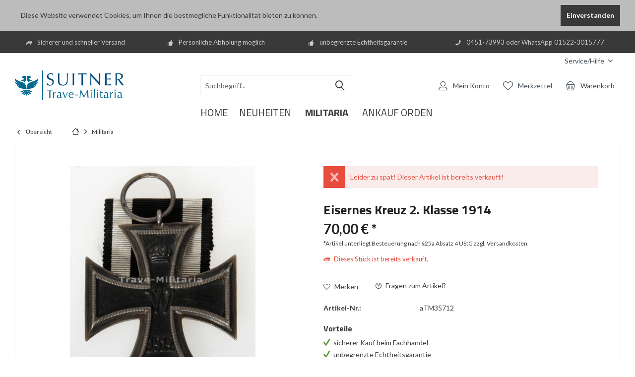

--- FILE ---
content_type: text/html; charset=UTF-8
request_url: https://www.trave-militaria.de/archiv/29056-eisernes-kreuz-2.-klasse-1914.htm?c=17
body_size: 13441
content:
<!DOCTYPE html> <html class="no-js" lang="de" itemscope="itemscope" itemtype="https://schema.org/WebPage"> <head> <meta charset="utf-8"> <meta name="author" content="" /> <meta name="robots" content="index,follow" /> <meta name="revisit-after" content="15 days" /> <meta name="keywords" content="Eisernes, Kreuz, 2., Klasse, 1914 mit, Bandabschnit Eisenkern, dreiteilig " /> <meta name="description" content="Eisernes Kreuz 2. Klasse 1914 mit Bandabschnit Eisenkern, dreiteilig" /> <meta property="og:type" content="product" /> <meta property="og:site_name" content="Trave Militaria - Orden und Ehrenzeichen" /> <meta property="og:url" content="https://www.trave-militaria.de/archiv/29056-eisernes-kreuz-2.-klasse-1914.htm" /> <meta property="og:title" content="Eisernes Kreuz 2. Klasse 1914" /> <meta property="og:description" content="Eisernes Kreuz 2. Klasse 1914 mit Bandabschnit Eisenkern, dreiteilig" /> <meta property="og:image" content="https://www.trave-militaria.de/media/image/f6/0e/6b/cc-43.gif" /> <meta property="product:brand" content="K" /> <meta property="product:price" content="70,00" /> <meta property="product:product_link" content="https://www.trave-militaria.de/archiv/29056-eisernes-kreuz-2.-klasse-1914.htm" /> <meta name="twitter:card" content="product" /> <meta name="twitter:site" content="Trave Militaria - Orden und Ehrenzeichen" /> <meta name="twitter:title" content="Eisernes Kreuz 2. Klasse 1914" /> <meta name="twitter:description" content="Eisernes Kreuz 2. Klasse 1914 mit Bandabschnit Eisenkern, dreiteilig" /> <meta name="twitter:image" content="https://www.trave-militaria.de/media/image/f6/0e/6b/cc-43.gif" /> <meta itemprop="copyrightHolder" content="Trave Militaria - Orden und Ehrenzeichen" /> <meta itemprop="copyrightYear" content="2014" /> <meta itemprop="isFamilyFriendly" content="True" /> <meta itemprop="image" content="https://www.trave-militaria.de/media/image/02/c0/e8/trave_militaria_logo.jpg" /> <meta name="viewport" content="width=device-width, initial-scale=1.0"> <meta name="mobile-web-app-capable" content="yes"> <meta name="apple-mobile-web-app-title" content="Trave Militaria - Orden und Ehrenzeichen"> <meta name="apple-mobile-web-app-capable" content="yes"> <meta name="apple-mobile-web-app-status-bar-style" content="default"> <link rel="apple-touch-icon-precomposed" href="https://www.trave-militaria.de/media/image/a4/98/76/icon_tm5a5628804f8e9.jpg"> <link rel="shortcut icon" href="https://www.trave-militaria.de/media/image/a4/98/76/icon_tm5a5628804f8e9.jpg"> <meta name="msapplication-navbutton-color" content="#39393a" /> <meta name="application-name" content="Trave Militaria - Orden und Ehrenzeichen" /> <meta name="msapplication-starturl" content="https://www.trave-militaria.de/" /> <meta name="msapplication-window" content="width=1024;height=768" /> <meta name="msapplication-TileImage" content="https://www.trave-militaria.de/media/image/a4/98/76/icon_tm5a5628804f8e9.jpg"> <meta name="msapplication-TileColor" content="#39393a"> <meta name="theme-color" content="#39393a" /> <link rel="canonical" href="https://www.trave-militaria.de/archiv/29056-eisernes-kreuz-2.-klasse-1914.htm" /> <title itemprop="name">Eisernes Kreuz 2. Klasse 1914 | Militaria | Trave Militaria - Orden und Ehrenzeichen</title> <link href="https://fonts.googleapis.com/css?family=Lato:300,400,700%7CTitillium+Web:300,400,700" rel="stylesheet"> <link href="/web/cache/1704897231_cb23abb1b1f9ec97f112c42ff2d00e09.css" media="all" rel="stylesheet" type="text/css" /> </head> <body class="is--ctl-detail is--act-index tcinntheme themeware-lights layout-fullwidth-boxed gwfont1 gwfont2 headtyp-3 header-3 no-sticky transparent-header" > <div data-paypalUnifiedMetaDataContainer="true" data-paypalUnifiedRestoreOrderNumberUrl="https://www.trave-militaria.de/widgets/PaypalUnifiedOrderNumber/restoreOrderNumber" class="is--hidden"> </div> <div class="page-wrap--cookie-permission is--hidden" data-cookie-permission="true" data-urlPrefix="https://www.trave-militaria.de/" data-title="Cookie-Richtlinien" data-shopId="1"> <div class="cookie-permission--container cookie-mode--0"> <div class="cookie-permission--content"> Diese Website verwendet Cookies, um Ihnen die bestmögliche Funktionalität bieten zu können. </div> <div class="cookie-permission--button"> <a href="#" class="cookie-permission--accept-button btn is--primary is--large is--center"> Einverstanden </a> </div> </div> </div> <div class="page-wrap"> <noscript class="noscript-main"> <div class="alert is--warning"> <div class="alert--icon"> <i class="icon--element icon--warning"></i> </div> <div class="alert--content"> Um Trave&#x20;Militaria&#x20;-&#x20;Orden&#x20;und&#x20;Ehrenzeichen in vollem Umfang nutzen zu k&ouml;nnen, empfehlen wir Ihnen Javascript in Ihrem Browser zu aktiveren. </div> </div> </noscript> <header class="header-main mobil-usp"> <div class="topbar--features"> <div> <div class="feature-1 b280 b478 b767 b1023 b1259"><i class="icon--truck"></i><span>Sicherer und schneller Versand</span></div> <div class="feature-2 b767 b1023 b1259"><i class="icon--thumbsup"></i><span>Persönliche Abholung möglich </span></div> <div class="feature-3 b1023 b1259"><i class="icon--thumbsup"></i><span>unbegrenzte Echtheitsgarantie</span></div> <div class="feature-4 b1259"><i class="icon--phone"></i><span>0451-73993 oder WhatsApp 01522-3015777</span></div> </div> </div> <div class="topbar top-bar cart-price-hide"> <div class="top-bar--navigation" role="menubar"> <div class="navigation--entry entry--google-translate" role="menuitem" aria-haspopup="true" data-drop-down-menu="true"></div>   <div class="navigation--entry entry--service has--drop-down" role="menuitem" aria-haspopup="true" data-drop-down-menu="true"> <span class="service--display">Service/Hilfe</span>  <ul class="service--list is--rounded" role="menu"> <li class="service--entry" role="menuitem"> <a class="service--link" href="https://www.trave-militaria.de/ueber-uns" title="Über uns" > Über uns </a> </li> <li class="service--entry" role="menuitem"> <a class="service--link" href="https://www.trave-militaria.de/zahlung-und-versand" title="Zahlung und Versand" > Zahlung und Versand </a> </li> <li class="service--entry" role="menuitem"> <a class="service--link" href="https://www.trave-militaria.de/kontaktformular" title="Kontakt" target="_self"> Kontakt </a> </li> <li class="service--entry" role="menuitem"> <a class="service--link" href="https://www.trave-militaria.de/agb" title="AGB" > AGB </a> </li> <li class="service--entry" role="menuitem"> <a class="service--link" href="https://www.trave-militaria.de/impressum" title="Impressum" > Impressum </a> </li> <li class="service--entry" role="menuitem"> <a class="service--link" href="https://www.trave-militaria.de/widerrufsrecht" title="Widerrufsrecht" > Widerrufsrecht </a> </li> </ul>  </div> <div class="SwpGoogleTranslate" id="SwpGoogleTranslate"> <div id = "google_translate_element"></div> </div> </div> <div class="header-container"> <div class="header-logo-and-suche"> <div class="logo hover-typ-1" role="banner"> <a class="logo--link" href="https://www.trave-militaria.de/" title="Trave Militaria - Orden und Ehrenzeichen - zur Startseite wechseln"> <picture> <source srcset="https://www.trave-militaria.de/media/image/02/c0/e8/trave_militaria_logo.jpg" media="(min-width: 78.75em)"> <source srcset="https://www.trave-militaria.de/media/image/02/c0/e8/trave_militaria_logo.jpg" media="(min-width: 64em)"> <source srcset="https://www.trave-militaria.de/media/image/02/c0/e8/trave_militaria_logo.jpg" media="(min-width: 48em)"> <img srcset="https://www.trave-militaria.de/media/image/02/c0/e8/trave_militaria_logo.jpg" alt="Trave Militaria - Orden und Ehrenzeichen - zur Startseite wechseln" title="Trave Militaria - Orden und Ehrenzeichen - zur Startseite wechseln"/> </picture> </a> </div> </div> <div id="header--searchform" data-search="true" aria-haspopup="true"> <form action="/search" method="get" class="main-search--form"> <input type="search" name="sSearch" class="main-search--field" autocomplete="off" autocapitalize="off" placeholder="Suchbegriff..." maxlength="30" /> <button type="submit" class="main-search--button"> <i class="icon--search"></i> <span class="main-search--text"></span> </button> <div class="form--ajax-loader">&nbsp;</div> </form> <div class="main-search--results"></div> </div> <div class="notepad-and-cart top-bar--navigation">  <div class="navigation--entry entry--cart" role="menuitem"> <a class="is--icon-left cart--link titletooltip" href="https://www.trave-militaria.de/checkout/cart" title="Warenkorb"> <i class="icon--basket"></i> <span class="cart--display"> Warenkorb </span> <span class="badge is--minimal cart--quantity is--hidden">0</span> </a> <div class="ajax-loader">&nbsp;</div> </div> <div class="navigation--entry entry--notepad" role="menuitem"> <a href="https://www.trave-militaria.de/note" title="Merkzettel"> <i class="icon--heart"></i> <span class="notepad--name"> Merkzettel </span> </a> </div> <div id="useraccountmenu" title="Kundenkonto" class="navigation--entry account-dropdown has--drop-down" role="menuitem" data-offcanvas="true" data-offcanvasselector=".account-dropdown-container"> <span class="account--display"> <i class="icon--account"></i> <span class="name--account">Mein Konto</span> </span> <div class="account-dropdown-container"> <div class="entry--close-off-canvas"> <a href="#close-account-menu" class="account--close-off-canvas" title="Menü schließen"> Menü schließen <i class="icon--arrow-right"></i> </a> </div> <span>Kundenkonto</span> <a href="https://www.trave-militaria.de/account" title="Mein Konto" class="anmelden--button btn is--primary service--link">Anmelden</a> <div class="registrieren-container">oder <a href="https://www.trave-militaria.de/account" title="Mein Konto" class="service--link">registrieren</a></div> <div class="infotext-container">Nach der Anmeldung, können Sie hier auf Ihren Kundenbereich zugreifen.</div> </div> </div>  </div> <div class="navigation--entry entry--menu-left" role="menuitem"> <a class="entry--link entry--trigger is--icon-left" href="#offcanvas--left" data-offcanvas="true" data-offCanvasSelector=".sidebar-main"> <i class="icon--menu"></i> <span class="menu--name">Menü</span> </a> </div> </div> </div> <div class="headbar"> <nav class="navigation-main hide-kategorie-button hover-typ-2 font-family-sekundary" data-tc-menu-headline="false" data-tc-menu-text="false"> <div data-menu-scroller="true" data-listSelector=".navigation--list.container" data-viewPortSelector=".navigation--list-wrapper" data-stickyMenu="true" data-stickyMenuTablet="0" data-stickyMenuPhone="0" data-stickyMenuPosition="400" data-stickyMenuDuration="300" > <div class="navigation--list-wrapper"> <ul class="navigation--list container" role="menubar" itemscope="itemscope" itemtype="https://schema.org/SiteNavigationElement"> <li class="navigation--entry is--home role="menuitem"> <a class="navigation--link is--first" href="https://www.trave-militaria.de/" title="Home" itemprop="url"> <span itemprop="name">Home</span> </a> </li><li class="navigation--entry" role="menuitem"><a class="navigation--link" href="https://www.trave-militaria.de/neuheiten" title="Neuheiten" aria-label="Neuheiten" itemprop="url"><span itemprop="name">Neuheiten</span></a></li><li class="navigation--entry is--active" role="menuitem"><a class="navigation--link is--active" href="https://www.trave-militaria.de/militaria" title="Militaria" aria-label="Militaria" itemprop="url"><span itemprop="name">Militaria</span></a></li><li class="navigation--entry" role="menuitem"><a class="navigation--link" href="https://www.trave-militaria.de/ankauf-orden" title="Ankauf Orden" aria-label="Ankauf Orden" itemprop="url"><span itemprop="name">Ankauf Orden</span></a></li> </ul> </div> </div> </nav> </div> </header> <div class="container--ajax-cart off-canvas-90" data-collapse-cart="true" data-displayMode="offcanvas"></div> <nav class="content--breadcrumb block"> <div> <a class="breadcrumb--button breadcrumb--link" href="https://www.trave-militaria.de/militaria" title="Übersicht"> <i class="icon--arrow-left"></i> <span class="breadcrumb--title">Übersicht</span> </a> <ul class="breadcrumb--list" role="menu" itemscope itemtype="https://schema.org/BreadcrumbList"> <li class="breadcrumb--entry"> <a class="breadcrumb--icon" href="https://www.trave-militaria.de/"><i class="icon--house"></i></a> </li> <li class="breadcrumb--separator"> <i class="icon--arrow-right"></i> </li> <li role="menuitem" class="breadcrumb--entry is--active" itemprop="itemListElement" itemscope itemtype="https://schema.org/ListItem"> <a class="breadcrumb--link" href="https://www.trave-militaria.de/militaria" title="Militaria" itemprop="item"> <link itemprop="url" href="https://www.trave-militaria.de/militaria" /> <span class="breadcrumb--title" itemprop="name">Militaria</span> </a> <meta itemprop="position" content="0" /> </li> </ul> </div> </nav> <section class="content-main container block-group"> <nav class="product--navigation"> <a href="#" class="navigation--link link--prev"> <div class="link--prev-button"> <span class="link--prev-inner">Zurück</span> </div> <div class="image--wrapper"> <div class="image--container"></div> </div> </a> <a href="#" class="navigation--link link--next"> <div class="link--next-button"> <span class="link--next-inner">Vor</span> </div> <div class="image--wrapper"> <div class="image--container"></div> </div> </a> </nav> <div class="content-main--inner"> <div id='cookie-consent' class='off-canvas is--left block-transition' data-cookie-consent-manager='true'> <div class='cookie-consent--header cookie-consent--close'> Cookie-Einstellungen <i class="icon--arrow-right"></i> </div> <div class='cookie-consent--description'> Diese Website benutzt Cookies, die für den technischen Betrieb der Website erforderlich sind und stets gesetzt werden. Andere Cookies, die den Komfort bei Benutzung dieser Website erhöhen, der Direktwerbung dienen oder die Interaktion mit anderen Websites und sozialen Netzwerken vereinfachen sollen, werden nur mit Ihrer Zustimmung gesetzt. </div> </div> <aside class="sidebar-left lb-header-colored" data-nsin="1" data-nsbl="0" data-nsno="1" data-nsde="0" data-nsli="1" data-nsse="0" data-nsre="0" data-nsca="0" data-nsac="0" data-nscu="1" data-nspw="0" data-nsne="1" data-nsfo="1" data-nssm="0" data-nsad="1" data-tnsin="1" data-tnsbl="0" data-tnsno="1" data-tnsde="0" data-tnsli="1" data-tnsse="0" data-tnsre="0" data-tnsca="0" data-tnsac="0" data-tnscu="1" data-tnspw="0" data-tnsne="1" data-tnsfo="1" data-tnssm="0" data-tnsad="1" > <div class="lb-element-oben"><pre id="sh5" class="syntax-hightlight CodeMirror cm-s-eclipse syntax-hightlight-wrap" style="box-sizing: border-box; overflow: auto; font-family: monospace; font-size: 14px; padding: 0px; margin: 0px; white-space: pre-wrap; overflow-wrap: break-word; color: #000000; height: auto; line-height: 1; position: relative;"><span style="box-sizing: border-box;">&nbsp;</span></pre></div> <div class="sidebar-main off-canvas off-canvas-90"> <div class="navigation--entry entry--close-off-canvas"> <a href="#close-categories-menu" title="Menü schließen" class="navigation--link"> <i class="icon--cross"></i> </a> </div> <div class="navigation--smartphone"> <ul class="navigation--list "> <div class="mobile--switches">   </div> </ul> </div> <div class="sidebar--categories-wrapper lb-full-hover" data-subcategory-nav="true" data-mainCategoryId="3" data-categoryId="17" data-fetchUrl="/widgets/listing/getCategory/categoryId/17"> <div class="categories--headline navigation--headline"> Kategorien </div> <div class="sidebar--categories-navigation"> <ul class="sidebar--navigation categories--navigation navigation--list is--drop-down is--level0 is--rounded" role="menu"> <li class="navigation--entry" role="menuitem"> <a class="navigation--link" href="https://www.trave-militaria.de/neuheiten" data-categoryId="14" data-fetchUrl="/widgets/listing/getCategory/categoryId/14" title="Neuheiten" > Neuheiten </a> </li> <li class="navigation--entry is--active has--sub-categories has--sub-children" role="menuitem"> <a class="navigation--link is--active has--sub-categories link--go-forward" href="https://www.trave-militaria.de/militaria" data-categoryId="17" data-fetchUrl="/widgets/listing/getCategory/categoryId/17" title="Militaria" > Militaria <span class="is--icon-right"> <i class="icon--arrow-right"></i> </span> </a> <ul class="sidebar--navigation categories--navigation navigation--list is--level1 is--rounded" role="menu"> <li class="navigation--entry" role="menuitem"> <a class="navigation--link" href="https://www.trave-militaria.de/militaria/auszeichnungen-wehrmacht-heer" data-categoryId="19" data-fetchUrl="/widgets/listing/getCategory/categoryId/19" title="Auszeichnungen Wehrmacht Heer" > Auszeichnungen Wehrmacht Heer </a> </li> <li class="navigation--entry" role="menuitem"> <a class="navigation--link" href="https://www.trave-militaria.de/militaria/auszeichnungen-kriegsmarine" data-categoryId="20" data-fetchUrl="/widgets/listing/getCategory/categoryId/20" title="Auszeichnungen Kriegsmarine" > Auszeichnungen Kriegsmarine </a> </li> <li class="navigation--entry" role="menuitem"> <a class="navigation--link" href="https://www.trave-militaria.de/militaria/auszeichnungen-luftwaffe" data-categoryId="21" data-fetchUrl="/widgets/listing/getCategory/categoryId/21" title="Auszeichnungen Luftwaffe" > Auszeichnungen Luftwaffe </a> </li> <li class="navigation--entry" role="menuitem"> <a class="navigation--link" href="https://www.trave-militaria.de/militaria/auszeichnungen-legion-condor" data-categoryId="22" data-fetchUrl="/widgets/listing/getCategory/categoryId/22" title="Auszeichnungen Legion Condor" > Auszeichnungen Legion Condor </a> </li> <li class="navigation--entry" role="menuitem"> <a class="navigation--link" href="https://www.trave-militaria.de/militaria/auszeichnungen-2.-weltkrieg" data-categoryId="23" data-fetchUrl="/widgets/listing/getCategory/categoryId/23" title="Auszeichnungen 2. Weltkrieg" > Auszeichnungen 2. Weltkrieg </a> </li> <li class="navigation--entry" role="menuitem"> <a class="navigation--link" href="https://www.trave-militaria.de/militaria/auszeichnungen-nsdap" data-categoryId="24" data-fetchUrl="/widgets/listing/getCategory/categoryId/24" title="Auszeichnungen NSDAP" > Auszeichnungen NSDAP </a> </li> <li class="navigation--entry" role="menuitem"> <a class="navigation--link" href="https://www.trave-militaria.de/militaria/auszeichnungen-hj-bdm-rad" data-categoryId="25" data-fetchUrl="/widgets/listing/getCategory/categoryId/25" title="Auszeichnungen HJ, BDM, RAD" > Auszeichnungen HJ, BDM, RAD </a> </li> <li class="navigation--entry" role="menuitem"> <a class="navigation--link" href="https://www.trave-militaria.de/militaria/sportauszeichnungen" data-categoryId="26" data-fetchUrl="/widgets/listing/getCategory/categoryId/26" title="Sportauszeichnungen" > Sportauszeichnungen </a> </li> <li class="navigation--entry" role="menuitem"> <a class="navigation--link" href="https://www.trave-militaria.de/militaria/ordenspangen" data-categoryId="27" data-fetchUrl="/widgets/listing/getCategory/categoryId/27" title="Ordenspangen" > Ordenspangen </a> </li> <li class="navigation--entry" role="menuitem"> <a class="navigation--link" href="https://www.trave-militaria.de/militaria/auszeichnungen-1.-weltkrieg" data-categoryId="28" data-fetchUrl="/widgets/listing/getCategory/categoryId/28" title="Auszeichnungen 1. Weltkrieg" > Auszeichnungen 1. Weltkrieg </a> </li> <li class="navigation--entry" role="menuitem"> <a class="navigation--link" href="https://www.trave-militaria.de/militaria/auszeichnungen-deutsches-reich-bis-1918" data-categoryId="29" data-fetchUrl="/widgets/listing/getCategory/categoryId/29" title="Auszeichnungen Deutsches Reich bis 1918" > Auszeichnungen Deutsches Reich bis 1918 </a> </li> <li class="navigation--entry" role="menuitem"> <a class="navigation--link" href="https://www.trave-militaria.de/militaria/auszeichnungen-deutscher-staaten-bis-1933" data-categoryId="30" data-fetchUrl="/widgets/listing/getCategory/categoryId/30" title="Auszeichnungen deutscher Staaten bis 1933" > Auszeichnungen deutscher Staaten bis 1933 </a> </li> <li class="navigation--entry" role="menuitem"> <a class="navigation--link" href="https://www.trave-militaria.de/militaria/auszeichnungen-weimarer-republik" data-categoryId="31" data-fetchUrl="/widgets/listing/getCategory/categoryId/31" title="Auszeichnungen Weimarer Republik" > Auszeichnungen Weimarer Republik </a> </li> <li class="navigation--entry" role="menuitem"> <a class="navigation--link" href="https://www.trave-militaria.de/militaria/zivile-auszeichnungen" data-categoryId="163" data-fetchUrl="/widgets/listing/getCategory/categoryId/163" title="Zivile Auszeichnungen" > Zivile Auszeichnungen </a> </li> <li class="navigation--entry" role="menuitem"> <a class="navigation--link" href="https://www.trave-militaria.de/militaria/fotos-fotoalben-autogramme" data-categoryId="65" data-fetchUrl="/widgets/listing/getCategory/categoryId/65" title="Fotos, Fotoalben, Autogramme" > Fotos, Fotoalben, Autogramme </a> </li> <li class="navigation--entry" role="menuitem"> <a class="navigation--link" href="https://www.trave-militaria.de/militaria/ausruestung" data-categoryId="98" data-fetchUrl="/widgets/listing/getCategory/categoryId/98" title="Ausrüstung" > Ausrüstung </a> </li> <li class="navigation--entry" role="menuitem"> <a class="navigation--link" href="https://www.trave-militaria.de/militaria/uniformen-und-effekten" data-categoryId="32" data-fetchUrl="/widgets/listing/getCategory/categoryId/32" title="Uniformen und Effekten" > Uniformen und Effekten </a> </li> <li class="navigation--entry" role="menuitem"> <a class="navigation--link" href="https://www.trave-militaria.de/militaria/muetzen-schiffchen-und-helme" data-categoryId="33" data-fetchUrl="/widgets/listing/getCategory/categoryId/33" title="Mützen, Schiffchen und Helme" > Mützen, Schiffchen und Helme </a> </li> <li class="navigation--entry" role="menuitem"> <a class="navigation--link" href="https://www.trave-militaria.de/militaria/urkunden-papiere-ausweise" data-categoryId="34" data-fetchUrl="/widgets/listing/getCategory/categoryId/34" title="Urkunden, Papiere, Ausweise" > Urkunden, Papiere, Ausweise </a> </li> <li class="navigation--entry" role="menuitem"> <a class="navigation--link" href="https://www.trave-militaria.de/militaria/blankwaffen" data-categoryId="35" data-fetchUrl="/widgets/listing/getCategory/categoryId/35" title="Blankwaffen" > Blankwaffen </a> </li> <li class="navigation--entry" role="menuitem"> <a class="navigation--link" href="https://www.trave-militaria.de/militaria/miniaturen" data-categoryId="36" data-fetchUrl="/widgets/listing/getCategory/categoryId/36" title="Miniaturen" > Miniaturen </a> </li> <li class="navigation--entry" role="menuitem"> <a class="navigation--link" href="https://www.trave-militaria.de/militaria/koppelschloesser" data-categoryId="37" data-fetchUrl="/widgets/listing/getCategory/categoryId/37" title="Koppelschlösser" > Koppelschlösser </a> </li> <li class="navigation--entry" role="menuitem"> <a class="navigation--link" href="https://www.trave-militaria.de/militaria/bundesrepublik" data-categoryId="67" data-fetchUrl="/widgets/listing/getCategory/categoryId/67" title="Bundesrepublik" > Bundesrepublik </a> </li> <li class="navigation--entry" role="menuitem"> <a class="navigation--link" href="https://www.trave-militaria.de/militaria/nachlaesse" data-categoryId="15" data-fetchUrl="/widgets/listing/getCategory/categoryId/15" title="Nachlässe" > Nachlässe </a> </li> <li class="navigation--entry" role="menuitem"> <a class="navigation--link" href="https://www.trave-militaria.de/militaria/ausland" data-categoryId="70" data-fetchUrl="/widgets/listing/getCategory/categoryId/70" title="Ausland" > Ausland </a> </li> </ul> </li> <li class="navigation--entry" role="menuitem"> <a class="navigation--link" href="https://www.trave-militaria.de/gesamtkatalog" data-categoryId="71" data-fetchUrl="/widgets/listing/getCategory/categoryId/71" title="Gesamtkatalog" > Gesamtkatalog </a> </li> <li class="navigation--entry" role="menuitem"> <a class="navigation--link" href="https://www.trave-militaria.de/highlight" data-categoryId="16" data-fetchUrl="/widgets/listing/getCategory/categoryId/16" title="Highlight" > Highlight </a> </li> <li class="navigation--entry" role="menuitem"> <a class="navigation--link" href="https://www.trave-militaria.de/antiquitaeten" data-categoryId="9" data-fetchUrl="/widgets/listing/getCategory/categoryId/9" title="Antiquitäten" > Antiquitäten </a> </li> <li class="navigation--entry" role="menuitem"> <a class="navigation--link" href="https://www.trave-militaria.de/antiquariat" data-categoryId="18" data-fetchUrl="/widgets/listing/getCategory/categoryId/18" title="Antiquariat" > Antiquariat </a> </li> <li class="navigation--entry" role="menuitem"> <a class="navigation--link" href="https://www.trave-militaria.de/fachwissen-hersteller-ldo" data-categoryId="114" data-fetchUrl="/widgets/listing/getCategory/categoryId/114" title="Fachwissen Hersteller LDO" > Fachwissen Hersteller LDO </a> </li> <li class="navigation--entry has--sub-children" role="menuitem"> <a class="navigation--link link--go-forward" href="https://www.trave-militaria.de/ankauf-orden" data-categoryId="62" data-fetchUrl="/widgets/listing/getCategory/categoryId/62" title="Ankauf Orden" > Ankauf Orden <span class="is--icon-right"> <i class="icon--arrow-right"></i> </span> </a> </li> <li class="navigation--entry" role="menuitem"> <a class="navigation--link" href="https://www.trave-militaria.de/gutscheine" data-categoryId="326" data-fetchUrl="/widgets/listing/getCategory/categoryId/326" title="Gutscheine" > Gutscheine </a> </li> <li class="navigation--entry" role="menuitem"> <a class="navigation--link" href="https://www.goldankauf-luebeck.de" data-categoryId="265" data-fetchUrl="/widgets/listing/getCategory/categoryId/265" title="zum Edelmetallhandel" rel="nofollow noopener"> zum Edelmetallhandel </a> </li> <li class="navigation--entry" role="menuitem"> <a class="navigation--link" href="http://www.vintage-juwelier.de/neuheiten" data-categoryId="263" data-fetchUrl="/widgets/listing/getCategory/categoryId/263" title="zum Vintage Juwelier " rel="nofollow noopener"> zum Vintage Juwelier </a> </li> <li class="navigation--entry" role="menuitem"> <a class="navigation--link" href="https://www.trave-militaria.de/archiv" data-categoryId="63" data-fetchUrl="/widgets/listing/getCategory/categoryId/63" title="Archiv" > Archiv </a> </li> </ul> </div> </div> <div class="lb-element-mitte show-for-mobil"><div class="shop-sites--container is--rounded"> <div class="navigation--headline">Vorteile</div> <ul class="usp"> <li>sicherer Kauf beim Fachhandel&nbsp;</li> <li>unbegrenzte Echtheitsgarantie&nbsp;</li> <li>schneller und versicherter Versand</li> </ul> </div></div> <div class="sites-navigation show-for-mobil"> <div class="shop-sites--container is--rounded"> <div class="shop-sites--headline navigation--headline"> Informationen </div> <ul class="shop-sites--navigation sidebar--navigation navigation--list is--drop-down is--level0" role="menu"> <li class="navigation--entry" role="menuitem"> <a class="navigation--link" href="https://www.trave-militaria.de/ueber-uns" title="Über uns" data-categoryId="9" data-fetchUrl="/widgets/listing/getCustomPage/pageId/9" > Über uns </a> </li> <li class="navigation--entry" role="menuitem"> <a class="navigation--link" href="https://www.trave-militaria.de/zahlung-und-versand" title="Zahlung und Versand" data-categoryId="45" data-fetchUrl="/widgets/listing/getCustomPage/pageId/45" > Zahlung und Versand </a> </li> <li class="navigation--entry" role="menuitem"> <a class="navigation--link" href="https://www.trave-militaria.de/kontaktformular" title="Kontakt" data-categoryId="1" data-fetchUrl="/widgets/listing/getCustomPage/pageId/1" target="_self"> Kontakt </a> </li> <li class="navigation--entry" role="menuitem"> <a class="navigation--link" href="https://www.trave-militaria.de/agb" title="AGB" data-categoryId="4" data-fetchUrl="/widgets/listing/getCustomPage/pageId/4" > AGB </a> </li> <li class="navigation--entry" role="menuitem"> <a class="navigation--link" href="https://www.trave-militaria.de/impressum" title="Impressum" data-categoryId="3" data-fetchUrl="/widgets/listing/getCustomPage/pageId/3" > Impressum </a> </li> <li class="navigation--entry" role="menuitem"> <a class="navigation--link" href="https://www.trave-militaria.de/widerrufsrecht" title="Widerrufsrecht" data-categoryId="78" data-fetchUrl="/widgets/listing/getCustomPage/pageId/78" > Widerrufsrecht </a> </li> </ul> </div> </div> <div class="lb-element-unten show-for-mobil"><div class="shop-sites--container is--rounded"> <div class="navigation--headline" style="text-align: center;">&nbsp;<a href="https://bhma.de" target="_blank" rel="nofollow noopener"><img id="tinymce-editor-image-50c4728c-7261-442b-b4c5-7023ab05f6d6" class="tinymce-editor-image tinymce-editor-image-50c4728c-7261-442b-b4c5-7023ab05f6d6" src="https://www.trave-militaria.de/media/image/57/c7/03/BHMA.png" alt="BHMA" data-src="media/image/BHMA.png"></a></div> <div class="navigation--headline"><a href="https://www.haendlerbund.de/de/mitglied/bc3a2168-c253-11e4-bc3a-14dae9b38da3-2559468515" target="_blank" rel="nofollow noopener"><img id="tinymce-editor-image-f694a7b8-4173-4ac1-9be4-24165f08fba1" class="tinymce-editor-image tinymce-editor-image-f694a7b8-4173-4ac1-9be4-24165f08fba1" style="caret-color: #000000; color: #000000; display: block; margin-left: auto; margin-right: auto;" src="https://www.trave-militaria.de/media/image/d6/de/99/logo-php.png" alt="logo-php" width="143" height="80" data-src="media/image/logo-php.png"></a></div> </div></div> </div> <div class="lb-element-mitte"><div class="shop-sites--container is--rounded"> <div class="navigation--headline">Vorteile</div> <ul class="usp"> <li>sicherer Kauf beim Fachhandel&nbsp;</li> <li>unbegrenzte Echtheitsgarantie&nbsp;</li> <li>schneller und versicherter Versand</li> </ul> </div></div> <div class="shop-sites--container is--rounded"> <div class="shop-sites--headline navigation--headline"> Informationen </div> <ul class="shop-sites--navigation sidebar--navigation navigation--list is--drop-down is--level0" role="menu"> <li class="navigation--entry" role="menuitem"> <a class="navigation--link" href="https://www.trave-militaria.de/ueber-uns" title="Über uns" data-categoryId="9" data-fetchUrl="/widgets/listing/getCustomPage/pageId/9" > Über uns </a> </li> <li class="navigation--entry" role="menuitem"> <a class="navigation--link" href="https://www.trave-militaria.de/zahlung-und-versand" title="Zahlung und Versand" data-categoryId="45" data-fetchUrl="/widgets/listing/getCustomPage/pageId/45" > Zahlung und Versand </a> </li> <li class="navigation--entry" role="menuitem"> <a class="navigation--link" href="https://www.trave-militaria.de/kontaktformular" title="Kontakt" data-categoryId="1" data-fetchUrl="/widgets/listing/getCustomPage/pageId/1" target="_self"> Kontakt </a> </li> <li class="navigation--entry" role="menuitem"> <a class="navigation--link" href="https://www.trave-militaria.de/agb" title="AGB" data-categoryId="4" data-fetchUrl="/widgets/listing/getCustomPage/pageId/4" > AGB </a> </li> <li class="navigation--entry" role="menuitem"> <a class="navigation--link" href="https://www.trave-militaria.de/impressum" title="Impressum" data-categoryId="3" data-fetchUrl="/widgets/listing/getCustomPage/pageId/3" > Impressum </a> </li> <li class="navigation--entry" role="menuitem"> <a class="navigation--link" href="https://www.trave-militaria.de/widerrufsrecht" title="Widerrufsrecht" data-categoryId="78" data-fetchUrl="/widgets/listing/getCustomPage/pageId/78" > Widerrufsrecht </a> </li> </ul> </div> <div class="lb-element-unten"><div class="shop-sites--container is--rounded"> <div class="navigation--headline" style="text-align: center;">&nbsp;<a href="https://bhma.de" target="_blank" rel="nofollow noopener"><img id="tinymce-editor-image-50c4728c-7261-442b-b4c5-7023ab05f6d6" class="tinymce-editor-image tinymce-editor-image-50c4728c-7261-442b-b4c5-7023ab05f6d6" src="https://www.trave-militaria.de/media/image/57/c7/03/BHMA.png" alt="BHMA" data-src="media/image/BHMA.png"></a></div> <div class="navigation--headline"><a href="https://www.haendlerbund.de/de/mitglied/bc3a2168-c253-11e4-bc3a-14dae9b38da3-2559468515" target="_blank" rel="nofollow noopener"><img id="tinymce-editor-image-f694a7b8-4173-4ac1-9be4-24165f08fba1" class="tinymce-editor-image tinymce-editor-image-f694a7b8-4173-4ac1-9be4-24165f08fba1" style="caret-color: #000000; color: #000000; display: block; margin-left: auto; margin-right: auto;" src="https://www.trave-militaria.de/media/image/d6/de/99/logo-php.png" alt="logo-php" width="143" height="80" data-src="media/image/logo-php.png"></a></div> </div></div> </aside> <div class="content--wrapper"> <div class="content product--details" itemscope itemtype="https://schema.org/Product" data-product-navigation="/widgets/listing/productNavigation" data-category-id="17" data-main-ordernumber="aTM35712" data-ajax-wishlist="true" data-compare-ajax="true" data-ajax-variants-container="true"> <header class="product--header"> <div class="product--info"> <meta itemprop="image" content="https://www.trave-militaria.de/media/image/47/d2/2b/cc-44.gif"/> <meta itemprop="image" content="https://www.trave-militaria.de/media/image/71/5f/5b/cc-45.gif"/> </div> </header> <div class="product--detail-upper block-group"> <div class="product--image-container image-slider product--image-zoom" data-image-slider="true" data-image-gallery="true" data-maxZoom="0" data-thumbnails=".image--thumbnails" > <div class="image-slider--container"> <div class="image-slider--slide"> <div class="image--box image-slider--item"> <span class="image--element" data-img-large="https://www.trave-militaria.de/media/image/85/de/ae/cc-43_1280x1280.gif" data-img-small="https://www.trave-militaria.de/media/image/15/8f/0d/cc-43_200x200.gif" data-img-original="https://www.trave-militaria.de/media/image/f6/0e/6b/cc-43.gif" data-alt="Eisernes Kreuz 2. Klasse 1914"> <span class="image--media"> <img srcset="https://www.trave-militaria.de/media/image/2e/7d/29/cc-43_600x600.gif" src="https://www.trave-militaria.de/media/image/2e/7d/29/cc-43_600x600.gif" alt="Eisernes Kreuz 2. Klasse 1914" itemprop="image" /> </span> </span> </div> <div class="image--box image-slider--item"> <span class="image--element" data-img-large="https://www.trave-militaria.de/media/image/73/cc/61/cc-44_1280x1280.gif" data-img-small="https://www.trave-militaria.de/media/image/e6/cf/f4/cc-44_200x200.gif" data-img-original="https://www.trave-militaria.de/media/image/47/d2/2b/cc-44.gif" data-alt="Eisernes Kreuz 2. Klasse 1914"> <span class="image--media"> <img srcset="https://www.trave-militaria.de/media/image/ea/75/7f/cc-44_600x600.gif" alt="Eisernes Kreuz 2. Klasse 1914" itemprop="image" /> </span> </span> </div> <div class="image--box image-slider--item"> <span class="image--element" data-img-large="https://www.trave-militaria.de/media/image/a4/24/7c/cc-45_1280x1280.gif" data-img-small="https://www.trave-militaria.de/media/image/ba/80/cb/cc-45_200x200.gif" data-img-original="https://www.trave-militaria.de/media/image/71/5f/5b/cc-45.gif" data-alt="Eisernes Kreuz 2. Klasse 1914"> <span class="image--media"> <img srcset="https://www.trave-militaria.de/media/image/1a/7f/fc/cc-45_600x600.gif" alt="Eisernes Kreuz 2. Klasse 1914" itemprop="image" /> </span> </span> </div> </div> </div> <div class="image--thumbnails image-slider--thumbnails"> <div class="image-slider--thumbnails-slide"> <a href="" title="Vorschau: Eisernes Kreuz 2. Klasse 1914" class="thumbnail--link is--active"> <img srcset="https://www.trave-militaria.de/media/image/15/8f/0d/cc-43_200x200.gif" alt="Vorschau: Eisernes Kreuz 2. Klasse 1914" title="Vorschau: Eisernes Kreuz 2. Klasse 1914" class="thumbnail--image" /> </a> <a href="" title="Vorschau: Eisernes Kreuz 2. Klasse 1914" class="thumbnail--link"> <img srcset="https://www.trave-militaria.de/media/image/e6/cf/f4/cc-44_200x200.gif" alt="Vorschau: Eisernes Kreuz 2. Klasse 1914" title="Vorschau: Eisernes Kreuz 2. Klasse 1914" class="thumbnail--image" /> </a> <a href="" title="Vorschau: Eisernes Kreuz 2. Klasse 1914" class="thumbnail--link"> <img srcset="https://www.trave-militaria.de/media/image/ba/80/cb/cc-45_200x200.gif" alt="Vorschau: Eisernes Kreuz 2. Klasse 1914" title="Vorschau: Eisernes Kreuz 2. Klasse 1914" class="thumbnail--image" /> </a> </div> </div> <div class="image--dots image-slider--dots panel--dot-nav"> <a href="#" class="dot--link">&nbsp;</a> <a href="#" class="dot--link">&nbsp;</a> <a href="#" class="dot--link">&nbsp;</a> </div> </div> <div class="product--buybox block"> <meta itemprop="brand" content="K"/> <meta itemprop="releaseDate" content="2023-11-20"/> <div class="alert is--error is--rounded"> <div class="alert--icon"> <i class="icon--element icon--cross"></i> </div> <div class="alert--content"> Leider zu spät! Dieser Artikel ist bereits verkauft! </div> </div> <h1 class="product--title" itemprop="name"> Eisernes Kreuz 2. Klasse 1914 </h1> <div itemprop="offers" itemscope itemtype="https://schema.org/Offer" class="buybox--inner"> <meta itemprop="priceCurrency" content="EUR"/> <span itemprop="priceSpecification" itemscope itemtype="https://schema.org/PriceSpecification"> <meta itemprop="valueAddedTaxIncluded" content="true"/> </span> <meta itemprop="url" content="https://www.trave-militaria.de/archiv/29056-eisernes-kreuz-2.-klasse-1914.htm"/> <div class="product--price price--default"> <span class="price--content content--default"> <meta itemprop="price" content="70.00"> 70,00&nbsp;&euro; * </span> </div> <p class="product--tax" data-content="" data-modalbox="true" data-targetSelector="a" data-mode="ajax"> *Artikel unterliegt Besteuerung nach §25a Absatz 4 UStG <a title="Versandkosten" href="https://www.trave-militaria.de/versand-und-zahlungsbedingungen" style="text-decoration:underline">zzgl. Versandkosten</a> </p> <div class="product--delivery"> <link itemprop="availability" href="https://schema.org/LimitedAvailability" /> <p class="delivery--information"> <span class="delivery--text delivery--text-not-available"> <i class="icon--truck"></i> Dieses Stück ist bereits verkauft. </span> </p> </div> <div class="product--configurator"> </div> <form name="sAddToBasket" method="post" action="https://www.trave-militaria.de/checkout/addArticle" class="buybox--form" data-add-article="true" data-eventName="submit" data-showModal="false" data-addArticleUrl="https://www.trave-militaria.de/checkout/ajaxAddArticleCart"> <input type="hidden" name="sActionIdentifier" value=""/> <input type="hidden" name="sAddAccessories" id="sAddAccessories" value=""/> <input type="hidden" name="sAdd" value="aTM35712"/> </form> <nav class="product--actions"> <form action="https://www.trave-militaria.de/note/add/ordernumber/aTM35712" method="post" class="action--form"> <button type="submit" class="action--link link--notepad" title="Auf den Merkzettel" data-ajaxUrl="https://www.trave-militaria.de/note/ajaxAdd/ordernumber/aTM35712" data-text="Gemerkt"> <i class="icon--heart"></i> <span class="action--text">Merken</span> </button> </form> <a href="https://www.trave-militaria.de/anfrage-formular?sInquiry=detail&sOrdernumber=aTM35712" rel="nofollow" class="action--link link--contact" title="Fragen zum Artikel?"> <i class="icon--help"></i> Fragen zum Artikel? </a> </nav> </div> <ul class="product--base-info list--unstyled"> <li class="base-info--entry entry--sku"> <strong class="entry--label"> Artikel-Nr.: </strong> <meta itemprop="productID" content="29055"/> <span class="entry--content" itemprop="sku"> aTM35712 </span> </li> </ul> <div id="usp-artikelbox"> <h4>Vorteile</h4> <ul> <li>sicherer Kauf beim Fachhandel&nbsp;</li> <li>unbegrenzte Echtheitsgarantie&nbsp;</li> <li>schneller und versicherter Versand</li> </ul> </div> <div class="share--buttons"> <a class="icon-facebook" href="https://www.facebook.com/sharer/sharer.php?u=https://www.trave-militaria.de/archiv/29056-eisernes-kreuz-2.-klasse-1914.htm?c=17" target="_blank" rel="nofollow noopener"><span>Facebook</span></a> <a class="icon-whatsapp onlydesk" href="whatsapp://send?text=Eisernes Kreuz 2. Klasse 1914 - https://www.trave-militaria.de/archiv/29056-eisernes-kreuz-2.-klasse-1914.htm?c=17" target="_blank"><span>Whatsapp</span></a> <a class="icon-email" href="mailto:?subject=www.trave-militaria.de&amp;body=https%3A%2F%2Fwww.trave-militaria.de%2Farchiv%2F29056-eisernes-kreuz-2.-klasse-1914.htm%3Fc%3D17" rel="nofollow" target="_blank"><span>E-Mail</span></a> <a class="icon-instagram" href="https://www.instagram.com/travemilitaria/" target="_blank" rel="nofollow noopener"><span>Instagram</span></a> </div> </div> </div> <div class="tab-menu--product"> <div class="tab--navigation"> <a href="#" class="tab--link" title="Beschreibung" data-tabName="description">Beschreibung</a> </div> <div class="tab--container-list"> <div class="tab--container"> <div class="tab--header"> <a href="#" class="tab--title" title="Beschreibung">Beschreibung</a> </div> <div class="tab--preview"> Eisernes Kreuz 2. Klasse 1914 mit Bandabschnit Eisenkern, dreiteilig <a href="#" class="tab--link" title=" mehr"> mehr</a> </div> <div class="tab--content"> <div class="buttons--off-canvas"> <a href="#" title="Menü schließen" class="close--off-canvas"> <i class="icon--arrow-left"></i> Menü schließen </a> </div> <div class="content--description"> <div class="content--title"> <br>Produktinformationen:<p> "Eisernes Kreuz 2. Klasse 1914" </div> <div class="product--description" itemprop="description"> <p>Eisernes Kreuz 2. Klasse 1914</p> <ul> <li>mit Bandabschnit</li> <li>Eisenkern, dreiteilig</li> </ul> </div> <div class="content--title"> <p><br>Sie möchten Orden verkaufen? Als Fachhandel kaufen wir auch Ihre Exponate an: Orden, Ehrenzeichen und Militaria im Ankauf - so wie dieses "Eisernes Kreuz 2. Klasse 1914" </div> <ul class="content--list list--unstyled"> <li class="list--entry"> <a href="https://www.trave-militaria.de/anfrage-formular?sInquiry=detail&sOrdernumber=aTM35712" rel="nofollow" class="content--link link--contact" title="Fragen zum Artikel?"> <i class="icon--arrow-right"></i> Fragen zum Artikel? </a> </li> <li class="list--entry" > <a href="https://www.trave-militaria.de/k/" target="_parent" class="content--link link--supplier" title="Weitere Artikel von K"> <i class="icon--arrow-right"></i> Weitere Artikel von K </a> </li> </ul> </div> </div> </div> </div> </div> <div class="tab-menu--cross-selling"> <div class="tab--navigation"> <a href="#content--similar-products" title="Ähnliche Artikel" class="tab--link">Ähnliche Artikel</a> </div> <div class="tab--container-list"> <div class="tab--container" data-tab-id="similar"> <div class="tab--header"> <a href="#" class="tab--title" title="Ähnliche Artikel">Ähnliche Artikel</a> </div> <div class="tab--content content--similar"> <div class="similar--content"> <div class="product-slider " data-initOnEvent="onShowContent-similar" data-product-slider="true"> <div class="product-slider--container"> <div class="product-slider--item"> <div class="product--box box--slider hover-actions nostock" data-page-index="" data-ordernumber="aTM10065" data-category-id="17"> <div class="box--content is--rounded"> <div class="product--badges"> <div class="product--badge badge--sold"> Ausverkauft </div> </div> <div class="product--info"> <a href="https://www.trave-militaria.de/archiv/66-muetzenadler-fuer-kriegsmarine-offiziere.htm" title="Mützenadler für Kriegsmarine Offiziere" class="product--image" > <span class="image--element"> <span class="image--media"> <img srcset="https://www.trave-militaria.de/media/image/7d/ec/59/056a_200x200.jpg" alt="Mützenadler für Kriegsmarine Offiziere" data-extension="jpg" title="Mützenadler für Kriegsmarine Offiziere" /> </span> </span> </a> <a href="https://www.trave-militaria.de/archiv/66-muetzenadler-fuer-kriegsmarine-offiziere.htm" class="product--title" title="Mützenadler für Kriegsmarine Offiziere"> Mützenadler für Kriegsmarine Offiziere </a> <div class="product--price-info"> <div class="price--unit" title="Inhalt"> </div> <div class="product--price"> <span class="price--default is--nowrap"> 0,01&nbsp;&euro; * </span> </div> </div> <div class="product--ordernumber"> <span>Artikel-Nr.:</span> aTM10065 </div> </div> </div> </div> </div> <div class="product-slider--item"> <div class="product--box box--slider hover-actions nostock" data-page-index="" data-ordernumber="aTM10066" data-category-id="17"> <div class="box--content is--rounded"> <div class="product--badges"> <div class="product--badge badge--sold"> Ausverkauft </div> </div> <div class="product--info"> <a href="https://www.trave-militaria.de/archiv/67-nachlass-schaefer-urkunden-orden-pionier-bataillion-263.htm" title="Nachlass Schäfer Urkunden, Orden, Pionier - Bataillion 263" class="product--image" > <span class="image--element"> <span class="image--media"> <img srcset="https://www.trave-militaria.de/media/image/df/b2/0d/n001a_200x200.jpg" alt="Nachlass Schäfer Urkunden, Orden, Pionier - Bataillion 263" data-extension="jpg" title="Nachlass Schäfer Urkunden, Orden, Pionier - Bataillion 263" /> </span> </span> </a> <a href="https://www.trave-militaria.de/archiv/67-nachlass-schaefer-urkunden-orden-pionier-bataillion-263.htm" class="product--title" title="Nachlass Schäfer Urkunden, Orden, Pionier - Bataillion 263"> Nachlass Schäfer Urkunden, Orden, Pionier -... </a> <div class="product--price-info"> <div class="price--unit" title="Inhalt"> </div> <div class="product--price"> <span class="price--default is--nowrap"> 0,01&nbsp;&euro; * </span> </div> </div> <div class="product--ordernumber"> <span>Artikel-Nr.:</span> aTM10066 </div> </div> </div> </div> </div> <div class="product-slider--item"> <div class="product--box box--slider hover-actions nostock" data-page-index="" data-ordernumber="aTM10067" data-category-id="17"> <div class="box--content is--rounded"> <div class="product--badges"> <div class="product--badge badge--sold"> Ausverkauft </div> <div class="product--badge badge--recommend"> TIPP! </div> </div> <div class="product--info"> <a href="https://www.trave-militaria.de/archiv/69-flieger-nachlass-komnick-urkundengruppe-mit-orginal-unterschrift-erwin-rommel.htm" title="Flieger Nachlass Komnick, Urkundengruppe mit Orginal Unterschrift Erwin Rommel" class="product--image" > <span class="image--element"> <span class="image--media"> <img srcset="https://www.trave-militaria.de/media/image/c9/41/0d/n002a_200x200.jpg" alt="Flieger Nachlass Komnick, Urkundengruppe mit Orginal Unterschrift Erwin Rommel" data-extension="jpg" title="Flieger Nachlass Komnick, Urkundengruppe mit Orginal Unterschrift Erwin Rommel" /> </span> </span> </a> <a href="https://www.trave-militaria.de/archiv/69-flieger-nachlass-komnick-urkundengruppe-mit-orginal-unterschrift-erwin-rommel.htm" class="product--title" title="Flieger Nachlass Komnick, Urkundengruppe mit Orginal Unterschrift Erwin Rommel"> Flieger Nachlass Komnick, Urkundengruppe mit... </a> <div class="product--price-info"> <div class="price--unit" title="Inhalt"> </div> <div class="product--price"> <span class="price--default is--nowrap"> 0,01&nbsp;&euro; * </span> </div> </div> <div class="product--ordernumber"> <span>Artikel-Nr.:</span> aTM10067 </div> </div> </div> </div> </div> <div class="product-slider--item"> <div class="product--box box--slider hover-actions nostock" data-page-index="" data-ordernumber="aTM10068" data-category-id="17"> <div class="box--content is--rounded"> <div class="product--badges"> <div class="product--badge badge--sold"> Ausverkauft </div> </div> <div class="product--info"> <a href="https://www.trave-militaria.de/archiv/70-urkundengruppe-bochtler-grenadierregiment-849-isa-vwa-ek.htm" title="Urkundengruppe Bochtler, Grenadierregiment 849, ISA, VWA, EK" class="product--image" > <span class="image--element"> <span class="image--media"> <img srcset="https://www.trave-militaria.de/media/image/16/34/72/n003a_200x200.jpg" alt="Urkundengruppe Bochtler, Grenadierregiment 849, ISA, VWA, EK" data-extension="jpg" title="Urkundengruppe Bochtler, Grenadierregiment 849, ISA, VWA, EK" /> </span> </span> </a> <a href="https://www.trave-militaria.de/archiv/70-urkundengruppe-bochtler-grenadierregiment-849-isa-vwa-ek.htm" class="product--title" title="Urkundengruppe Bochtler, Grenadierregiment 849, ISA, VWA, EK"> Urkundengruppe Bochtler, Grenadierregiment 849,... </a> <div class="product--price-info"> <div class="price--unit" title="Inhalt"> </div> <div class="product--price"> <span class="price--default is--nowrap"> 0,01&nbsp;&euro; * </span> </div> </div> <div class="product--ordernumber"> <span>Artikel-Nr.:</span> aTM10068 </div> </div> </div> </div> </div> </div> </div> </div> </div> </div> </div> </div> </div> </div> </div> </section> <footer class="footer-main ftyp1 tw234"> <div class="topbar--features footertop"> <div> <div class="feature-1 b280 b478 b767 b1023 b1259"><i class="icon--truck"></i><span>Sicherer und schneller Versand</span></div> <div class="feature-2 b767 b1023 b1259"><i class="icon--thumbsup"></i><span>Persönliche Abholung möglich </span></div> <div class="feature-3 b1023 b1259"><i class="icon--thumbsup"></i><span>unbegrenzte Echtheitsgarantie</span></div> <div class="feature-4 b1259"><i class="icon--phone"></i><span>0451-73993 oder WhatsApp 01522-3015777</span></div> </div> </div> <div class="footer--column column--newsletter"> <div class="container"> <div class="column--headline">Newsletter</div> <div class="column--content"> <p class="column--desc"> Abonnieren Sie unseren Newsletter und erhalten Sie Informationen über Neuheiten </p> <form class="newsletter--form" action="https://www.trave-militaria.de/newsletter" method="post"> <input type="hidden" value="1" name="subscribeToNewsletter" /> <input type="email" name="newsletter" class="newsletter--field" placeholder="" /> <button type="submit" class="newsletter--button btn"> <i class="icon--mail"></i> <span class="button--text"></span> </button> <div class="newsletterfooter--privacy" data-content="" data-modalbox="true" data-targetselector="a" data-mode="ajax"> <input type="checkbox" name="privacycheckbox" id="privacycheckbox" required="required" /> Die <a title="Datenschutzbestimmungen" href="https://www.trave-militaria.de/datenschutz">Datenschutzbestimmungen</a> habe ich zur Kenntnis genommen. </div> </form> </div> </div> </div> <div class="footer--columns block-group"> <div class="container"> <div class="footer--column column--ueber-uns block"> <div class="column--headline">Über uns</div> <div class="column--content"> <p>"Als hanseatisches Unternehmen sehen wir uns in der Pflicht hanseatischer Kaufmannstraditionen. Hierbei bilden Moral, Ehrlichkeit und Transparenz ein festes Wertesystem und sind die unabdingbare Basis unseres täglichen Handelns."</p> <p>Dennis Suitner e.K., Inhaber&nbsp;</p> </div> </div> <div class="footer--column column--menu block"> <div class="column--headline">Shopservice</div> <nav class="column--navigation column--content"> <ul class="navigation--list" role="menu"> <li class="navigation--entry" role="menuitem"> <a class="navigation--link" href="https://www.trave-militaria.de/ueber-uns" title="Über uns"> Über uns </a> </li> <li class="navigation--entry" role="menuitem"> <a class="navigation--link" href="https://www.trave-militaria.de/unser-team" title="Unser Team"> Unser Team </a> </li> <li class="navigation--entry" role="menuitem"> <a class="navigation--link" href="https://www.trave-militaria.de/roentgenfluoreszenzanalyse" title="Röntgenfluoreszenzanalyse"> Röntgenfluoreszenzanalyse </a> </li> </ul> </nav> </div> <div class="footer--column column--menu block"> <div class="column--headline">Informationen</div> <nav class="column--navigation column--content"> <ul class="navigation--list" role="menu"> <li class="navigation--entry" role="menuitem"> <a class="navigation--link" href="https://www.trave-militaria.de/zahlung-und-versand" title="Zahlung und Versand"> Zahlung und Versand </a> </li> <li class="navigation--entry" role="menuitem"> <a class="navigation--link" href="https://www.trave-militaria.de/datenschutz" title="Datenschutz"> Datenschutz </a> </li> <li class="navigation--entry" role="menuitem"> <a class="navigation--link" href="https://www.trave-militaria.de/kontaktformular" title="Kontakt" target="_self"> Kontakt </a> </li> <li class="navigation--entry" role="menuitem"> <a class="navigation--link" href="https://www.trave-militaria.de/agb" title="AGB"> AGB </a> </li> <li class="navigation--entry" role="menuitem"> <a class="navigation--link" href="https://www.trave-militaria.de/impressum" title="Impressum"> Impressum </a> </li> <li class="navigation--entry" role="menuitem"> <a class="navigation--link" href="https://www.trave-militaria.de/widerrufsrecht" title="Widerrufsrecht"> Widerrufsrecht </a> </li> <li class="navigation--entry" role="menuitem"> <a class="navigation--link" href="https://www.trave-militaria.de/rechtliche-information" title="rechtliche Information"> rechtliche Information </a> </li> </ul> </nav> </div> <div class="footer--column column--tagcloud block onlydesk"> <div class="column--headline">Tagcloud</div> <div class="column--content">  <div class="panel has--border is--rounded tagcloud--content"> <div class="panel--body is--wide tagcloud"> <a href="https://www.trave-militaria.de/neuheiten/39967-u-bootfrontspange-in-silber.htm" title="U-Bootfrontspange in Silber" class="tag1"> U-Bootfrontspan </a> <a href="https://www.trave-militaria.de/neuheiten/39991-frontflugspange-fuer-kampfflieger-bronze-im-etui.htm" title="Frontflugspange für Kampfflieger Bronze im Etui" class="tag2"> Frontflugspange </a> <a href="https://www.trave-militaria.de/neuheiten/39951-frontflugspange-fuer-kampfflieger-in-bronze.htm" title="Frontflugspange für Kampfflieger in Bronze" class="tag3"> Frontflugspange </a> <a href="https://www.trave-militaria.de/neuheiten/40121-soldbuch-marine-eintrag-danziger-kreuz.htm" title="Soldbuch Marine eintrag Danziger Kreuz" class="tag2"> Soldbuch Marine </a> <a href="https://www.trave-militaria.de/neuheiten/39948-wehrpass-deck-u.-a.-art.-rgt.-172-gefallen-1944.htm" title="Wehrpaß Deck u. a. Art. Rgt. 172 gefallen 1944" class="tag3"> Wehrpaß Deck u. </a> <a href="https://www.trave-militaria.de/neuheiten/39985-flugzeugfuehrerabzeichen-der-luftwaffe.htm" title="Flugzeugführerabzeichen der Luftwaffe" class="tag2"> Flugzeugführera </a> <a href="https://www.trave-militaria.de/neuheiten/39989-panzerkampfabzeichen-in-silber-mit-einsatzzahl-25-und-traegerbild.htm" title="Panzerkampfabzeichen in Silber mit Einsatzzahl 25 und Trägerbild" class="tag0"> Panzerkampfabze </a> <a href="https://www.trave-militaria.de/neuheiten/39966-fallschirmschuetzenabzeichen-der-luftwaffe.htm" title="Fallschirmschützenabzeichen der Luftwaffe" class="tag1"> Fallschirmschüt </a> <a href="https://www.trave-militaria.de/neuheiten/39688-sa-dienstdolch-romueso-solingen.htm" title="SA-Dienstdolch Romüso Solingen" class="tag2"> SA-Dienstdolch </a> <a href="https://www.trave-militaria.de/neuheiten/39968-sonderabzeichen-fuer-das-niederkaempfen-von-panzerkampfwagen-durch-einzelkaempfer.htm" title="Sonderabzeichen für das Niederkämpfen von Panzerkampfwagen durch Einzelkämpfer" class="tag0"> Sonderabzeichen </a> <a href="https://www.trave-militaria.de/neuheiten/39987-etui-zum-erdkampfabzeichen/fallschirmschuetzenabzeichen-der-luftwaffe.htm" title="Etui zum Erdkampfabzeichen Fallschirmschützenabzeichen der Luftwaffe" class="tag1"> Etui zum </a> <a href="https://www.trave-militaria.de/neuheiten/38495-nachlass-redlich-artillerie-regiment-56-121-u.-670.htm" title="Nachlass Redlich Artillerie Regiment 56 121 u. 670" class="tag2"> Nachlass </a> <a href="https://www.trave-militaria.de/neuheiten/39970-papiergruppe-burgard-panzergrenadierregiment-79.htm" title="Papiergruppe Burgard Panzergrenadierregiment 79" class="tag1"> Papiergruppe </a> <a href="https://www.trave-militaria.de/neuheiten/39969-urkundengruppe-krejnicky-i.r.130-45.i.d..htm" title="Urkundengruppe Krejnicky I.R.130 45.I.D." class="tag3"> Urkundengruppe </a> <a href="https://www.trave-militaria.de/neuheiten/29613-ritterkreuz-des-eisernen-kreuzes-steinhauer-lueck-mikro-800.htm" title="Ritterkreuz des Eisernen Kreuzes Steinhauer Lück Mikro 800" class="tag1"> Ritterkreuz des </a> <a href="https://www.trave-militaria.de/archiv/13723-rad-arbeits-dank-abzeichen.htm" title="RAD Arbeits- Dank Abzeichen" class="tag3"> RAD Arbeits- </a> <a href="https://www.trave-militaria.de/neuheiten/39986-luftwaffe-etui-flugzeugfuehrerabzeichen.htm" title="Luftwaffe Etui Flugzeugführerabzeichen" class="tag2"> Luftwaffe Etui </a> <a href="https://www.trave-militaria.de/neuheiten/39990-eisernes-kreuz-2.-klasse-1939-uebergroesse-ritterkreuzgroesse.htm" title="Eisernes Kreuz 2. Klasse 1939 Übergröße Ritterkreuzgröße" class="tag1"> Eisernes Kreuz </a> </div> </div>  </div> </div> </div> </div> <div class="footer--columns block-group"> <div class="container lastbottom"> <div class="footer--column column--hotline block"> <div class="column--headline">Kundenservice</div> <div class="column--content"> <p class="column--desc">Telefonische Beratung unter:<br /><br /><strong style="font-size:19px;">0451 - 73993</strong><br/>Mo-Fr: 9:30 - 17:30 Uhr <br/> <div id="rating_widget_placeholder" style="position: fixed; bottom:0px; right: 0px; z-index: 99999;" ></div>  <script type="text/javascript">var ksId='4671aeaf49c792689533b00664a5c3ef';var ksDomain='trave-militaria-de';var ksWidgetDesign=1;var ksWidgetWidth=130;</script><script type="text/javascript" src="https://www.kaeufersiegel.de/bewertung/widgetCore/get-widget.js" async></script></p> </div> </div> <div class="footer--column column--communitys block"> <div class="column--headline">Unsere Communitys</div> <div class="column--content"> <a href="https://www.facebook.com/travemilitaria" title="Facebook" target="_blank" class="icon-facebook" rel="nofollow noopener"><span>Facebook</span></a><a href="https://www.instagram.com/travemilitaria" title="Instagram" target="_blank" class="icon-instagram" rel="nofollow noopener"><span>Instagram</span></a><a href="https://www.trave-militaria.de/+4915223015777" title="WhatsApp" target="_blank" class="icon-whatsapp"><span>WhatsApp</span></a> </div> </div> <div class="footer--column column--zahlungsarten block"> <div class="column--headline">Unsere Zahlungsarten</div> <div class="column--content"> <img src="/custom/plugins/TcinnLightsTheme/Resources/Themes/Frontend/LightsTheme/frontend/_public/src/img/zahlungsarten/bar.svg" width="100" alt="Bar" title="Bar"><img src="/custom/plugins/TcinnLightsTheme/Resources/Themes/Frontend/LightsTheme/frontend/_public/src/img/zahlungsarten/paypal.svg" width="100" alt="PayPal" title="PayPal"><img src="/custom/plugins/TcinnLightsTheme/Resources/Themes/Frontend/LightsTheme/frontend/_public/src/img/zahlungsarten/vorkasse.svg" width="100" alt="Vorkasse (Überweisung)" title="Vorkasse (Überweisung)"> </div> </div> <div class="footer--column column--shipping block"> <div class="column--headline">Wir versenden mit:</div> <div class="column--content"> <div> <img src="/custom/plugins/TcinnLightsTheme/Resources/Themes/Frontend/LightsTheme/frontend/_public/src/img/versandanbieter/post.svg" width="100" alt="Deutsche Post" title="Deutsche Post"><img src="/custom/plugins/TcinnLightsTheme/Resources/Themes/Frontend/LightsTheme/frontend/_public/src/img/versandanbieter/dhl.svg" width="100" alt="DHL" title="DHL"><img src="/custom/plugins/TcinnLightsTheme/Resources/Themes/Frontend/LightsTheme/frontend/_public/src/img/versandanbieter/dhl-gogreen.svg" width="100" alt="DHL GoGreen" title="DHL GoGreen"><img src="/custom/plugins/TcinnLightsTheme/Resources/Themes/Frontend/LightsTheme/frontend/_public/src/img/versandanbieter/selbstabholung.svg" width="100" alt="Selbstabholung" title="Selbstabholung"><img src="/custom/plugins/TcinnLightsTheme/Resources/Themes/Frontend/LightsTheme/frontend/_public/src/img/versandanbieter/spedition.svg" width="100" alt="Spedition" title="Spedition"><img src="/custom/plugins/TcinnLightsTheme/Resources/Themes/Frontend/LightsTheme/frontend/_public/src/img/versandanbieter/ups.svg" width="100" alt="UPS" title="UPS"> </div> </div> </div> </div> </div> <div class="footer--bottom"> <nav id="footernav" class="only-mobile">  <ul class="service--list is--rounded" role="menu"> <li class="service--entry" role="menuitem"> <a class="service--link" href="https://www.trave-militaria.de/ueber-uns" title="Über uns" > Über uns </a> </li> <li class="service--entry" role="menuitem"> <a class="service--link" href="https://www.trave-militaria.de/zahlung-und-versand" title="Zahlung und Versand" > Zahlung und Versand </a> </li> <li class="service--entry" role="menuitem"> <a class="service--link" href="https://www.trave-militaria.de/kontaktformular" title="Kontakt" target="_self"> Kontakt </a> </li> <li class="service--entry" role="menuitem"> <a class="service--link" href="https://www.trave-militaria.de/agb" title="AGB" > AGB </a> </li> <li class="service--entry" role="menuitem"> <a class="service--link" href="https://www.trave-militaria.de/impressum" title="Impressum" > Impressum </a> </li> <li class="service--entry" role="menuitem"> <a class="service--link" href="https://www.trave-militaria.de/widerrufsrecht" title="Widerrufsrecht" > Widerrufsrecht </a> </li> </ul>  </nav> <div class="footer--vat-info"> <p class="vat-info--text"> * Die Artikel unterliegen der Besteuerung gemäß §25a Absatz 4 UStG zzgl. <span style="text-decoration: underline;"><a title="Versandkosten" href="https://www.trave-militaria.de/versand-und-zahlungsbedingungen">Versandkosten</a></span>, wenn nicht anders beschrieben. <br>Versandzeit gilt für Lieferungen innerhalb Deutschlands, Lieferzeiten für andere Länder entnehmen Sie bitte der Schaltfläche mit den Versandinformationen. </p> </div> <div class="copyright">© 2025 Dennis Suitner e.K. - All Rights Reserved. Theme by <a href="https://tc-innovations.de/themeware/" title="ThemeWare® für Shopware" rel="noopener" target="_blank">ThemeWare®</a></div> </div> <div id="scrolltopbutton"> <i class="icon--arrow-up"></i> </div> </footer> </div> <div id = "SwpGoogleTranslate"> <div id = "google_translate_element"></div> <script type="text/javascript">
        
	    function googleTranslateElementInit()
            {
                new google.translate.TranslateElement({
                    pageLanguage: '',
                    includedLanguages: 'zh-CN,da,de,en,fr,it,ja,pl,ru,sv,es',
                    layout: google.translate.TranslateElement.InlineLayout.SIMPLE
                }, 'google_translate_element');
            }
        
    </script> <script type="text/javascript" src="https://translate.google.com/translate_a/element.js?cb=googleTranslateElementInit">
    </script> </div>  <script id="footer--js-inline">
var timeNow = 1765485580;
var secureShop = true;
var asyncCallbacks = [];
document.asyncReady = function (callback) {
asyncCallbacks.push(callback);
};
var controller = controller || {"vat_check_enabled":"","vat_check_required":"","register":"https:\/\/www.trave-militaria.de\/register","checkout":"https:\/\/www.trave-militaria.de\/checkout","ajax_search":"https:\/\/www.trave-militaria.de\/ajax_search","ajax_cart":"https:\/\/www.trave-militaria.de\/checkout\/ajaxCart","ajax_validate":"https:\/\/www.trave-militaria.de\/register","ajax_add_article":"https:\/\/www.trave-militaria.de\/checkout\/addArticle","ajax_listing":"\/widgets\/listing\/listingCount","ajax_cart_refresh":"https:\/\/www.trave-militaria.de\/checkout\/ajaxAmount","ajax_address_selection":"https:\/\/www.trave-militaria.de\/address\/ajaxSelection","ajax_address_editor":"https:\/\/www.trave-militaria.de\/address\/ajaxEditor"};
var snippets = snippets || { "noCookiesNotice": "Es wurde festgestellt, dass Cookies in Ihrem Browser deaktiviert sind. Um Trave\x20Militaria\x20\x2D\x20Orden\x20und\x20Ehrenzeichen in vollem Umfang nutzen zu k\u00f6nnen, empfehlen wir Ihnen, Cookies in Ihrem Browser zu aktiveren." };
var themeConfig = themeConfig || {"offcanvasOverlayPage":true};
var lastSeenProductsConfig = lastSeenProductsConfig || {"baseUrl":"","shopId":1,"noPicture":"\/custom\/plugins\/TcinnLightsTheme\/Resources\/Themes\/Frontend\/LightsTheme\/frontend\/_public\/src\/img\/no-picture.jpg","productLimit":"3","currentArticle":{"articleId":29056,"linkDetailsRewritten":"https:\/\/www.trave-militaria.de\/archiv\/29056-eisernes-kreuz-2.-klasse-1914.htm?c=17","articleName":"Eisernes Kreuz 2. Klasse 1914","imageTitle":"","images":[{"source":"https:\/\/www.trave-militaria.de\/media\/image\/15\/8f\/0d\/cc-43_200x200.gif","retinaSource":null,"sourceSet":"https:\/\/www.trave-militaria.de\/media\/image\/15\/8f\/0d\/cc-43_200x200.gif"},{"source":"https:\/\/www.trave-militaria.de\/media\/image\/2e\/7d\/29\/cc-43_600x600.gif","retinaSource":null,"sourceSet":"https:\/\/www.trave-militaria.de\/media\/image\/2e\/7d\/29\/cc-43_600x600.gif"},{"source":"https:\/\/www.trave-militaria.de\/media\/image\/85\/de\/ae\/cc-43_1280x1280.gif","retinaSource":null,"sourceSet":"https:\/\/www.trave-militaria.de\/media\/image\/85\/de\/ae\/cc-43_1280x1280.gif"}]}};
var csrfConfig = csrfConfig || {"generateUrl":"\/csrftoken","basePath":"\/","shopId":1};
var statisticDevices = [
{ device: 'mobile', enter: 0, exit: 767 },
{ device: 'tablet', enter: 768, exit: 1259 },
{ device: 'desktop', enter: 1260, exit: 5160 }
];
var cookieRemoval = cookieRemoval || 0;
</script> <script>
var datePickerGlobalConfig = datePickerGlobalConfig || {
locale: {
weekdays: {
shorthand: ['So', 'Mo', 'Di', 'Mi', 'Do', 'Fr', 'Sa'],
longhand: ['Sonntag', 'Montag', 'Dienstag', 'Mittwoch', 'Donnerstag', 'Freitag', 'Samstag']
},
months: {
shorthand: ['Jan', 'Feb', 'Mär', 'Apr', 'Mai', 'Jun', 'Jul', 'Aug', 'Sep', 'Okt', 'Nov', 'Dez'],
longhand: ['Januar', 'Februar', 'März', 'April', 'Mai', 'Juni', 'Juli', 'August', 'September', 'Oktober', 'November', 'Dezember']
},
firstDayOfWeek: 1,
weekAbbreviation: 'KW',
rangeSeparator: ' bis ',
scrollTitle: 'Zum Wechseln scrollen',
toggleTitle: 'Zum Öffnen klicken',
daysInMonth: [31, 28, 31, 30, 31, 30, 31, 31, 30, 31, 30, 31]
},
dateFormat: 'Y-m-d',
timeFormat: ' H:i:S',
altFormat: 'j. F Y',
altTimeFormat: ' - H:i'
};
</script> <iframe id="refresh-statistics" width="0" height="0" style="display:none;"></iframe> <script>
/**
* @returns { boolean }
*/
function hasCookiesAllowed () {
if (window.cookieRemoval === 0) {
return true;
}
if (window.cookieRemoval === 1) {
if (document.cookie.indexOf('cookiePreferences') !== -1) {
return true;
}
return document.cookie.indexOf('cookieDeclined') === -1;
}
/**
* Must be cookieRemoval = 2, so only depends on existence of `allowCookie`
*/
return document.cookie.indexOf('allowCookie') !== -1;
}
/**
* @returns { boolean }
*/
function isDeviceCookieAllowed () {
var cookiesAllowed = hasCookiesAllowed();
if (window.cookieRemoval !== 1) {
return cookiesAllowed;
}
return cookiesAllowed && document.cookie.indexOf('"name":"x-ua-device","active":true') !== -1;
}
(function(window, document) {
var par = document.location.search.match(/sPartner=([^&])+/g),
pid = (par && par[0]) ? par[0].substring(9) : null,
cur = document.location.protocol + '//' + document.location.host,
ref = document.referrer.indexOf(cur) === -1 ? document.referrer : null,
url = "/widgets/index/refreshStatistic",
pth = document.location.pathname.replace("https://www.trave-militaria.de/", "/");
url += url.indexOf('?') === -1 ? '?' : '&';
url += 'requestPage=' + encodeURIComponent(pth);
url += '&requestController=' + encodeURI("detail");
if(pid) { url += '&partner=' + pid; }
if(ref) { url += '&referer=' + encodeURIComponent(ref); }
url += '&articleId=' + encodeURI("29056");
if (isDeviceCookieAllowed()) {
var i = 0,
device = 'desktop',
width = window.innerWidth,
breakpoints = window.statisticDevices;
if (typeof width !== 'number') {
width = (document.documentElement.clientWidth !== 0) ? document.documentElement.clientWidth : document.body.clientWidth;
}
for (; i < breakpoints.length; i++) {
if (width >= ~~(breakpoints[i].enter) && width <= ~~(breakpoints[i].exit)) {
device = breakpoints[i].device;
}
}
document.cookie = 'x-ua-device=' + device + '; path=/';
}
document
.getElementById('refresh-statistics')
.src = url;
})(window, document);
</script> <script>
window.basketData = {
hasData: false,
data:[]
};
</script> <div data-googleAnalytics="true" data-googleConversionID="" data-googleConversionLabel="" data-googleConversionLanguage="" data-googleTrackingID="UA-49827808-1" data-googleAnonymizeIp="1" data-googleOptOutCookie="" data-googleTrackingLibrary="ua" data-realAmount="" data-showCookieNote="1" data-cookieNoteMode="0" > </div> <script async src="/web/cache/1704897231_cb23abb1b1f9ec97f112c42ff2d00e09.js" id="main-script"></script> <script>
/**
* Wrap the replacement code into a function to call it from the outside to replace the method when necessary
*/
var replaceAsyncReady = window.replaceAsyncReady = function() {
document.asyncReady = function (callback) {
if (typeof callback === 'function') {
window.setTimeout(callback.apply(document), 0);
}
};
};
document.getElementById('main-script').addEventListener('load', function() {
if (!asyncCallbacks) {
return false;
}
for (var i = 0; i < asyncCallbacks.length; i++) {
if (typeof asyncCallbacks[i] === 'function') {
asyncCallbacks[i].call(document);
}
}
replaceAsyncReady();
});
</script> </body> </html>